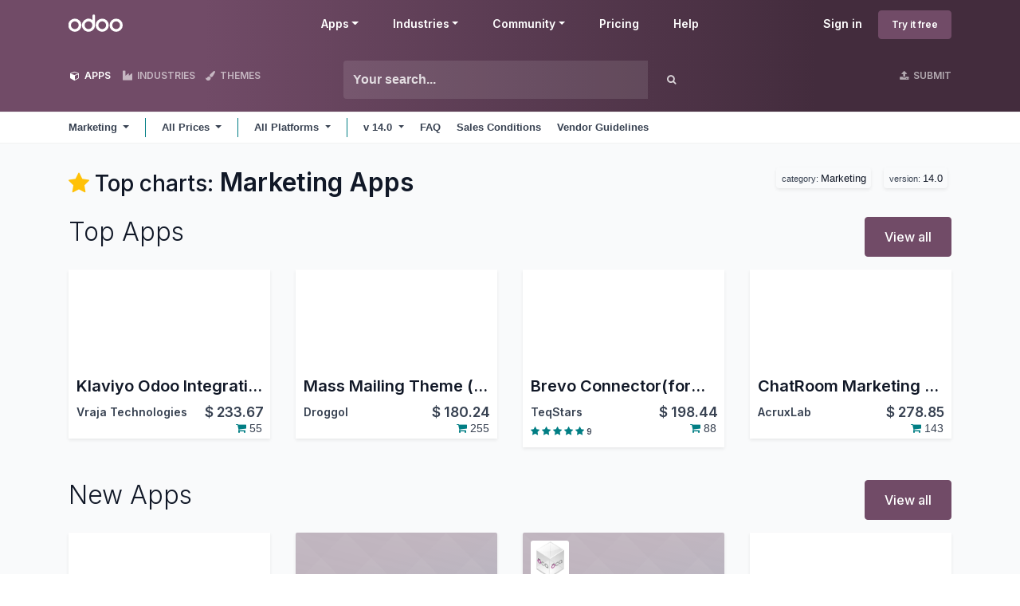

--- FILE ---
content_type: text/html; charset=utf-8
request_url: https://apps.odoo.com/apps/modules/category/Marketing?series=14.0&price=
body_size: 12835
content:
<!DOCTYPE html>
<html lang="en-US" data-website-id="1" data-main-object="ir.ui.view(1629,)">
    <head>
        <meta charset="utf-8"/>
        <meta http-equiv="X-UA-Compatible" content="IE=edge"/>
        <meta name="viewport" content="width=device-width, initial-scale=1"/>
      <meta name="mobile-web-app-capable" content="yes"/>
        <meta name="generator" content="Odoo"/>
      <meta name="google-site-verification" content="pgjyH0qvN69B0m_HrTKV6h8TVnbRXp5etEHo19unPy4"/>
            
        <meta property="og:type" content="website"/>
        <meta property="og:title" content="Odoo Apps Welcome Homepage | Odoo Apps Store"/>
        <meta property="og:site_name" content="Odoo Apps Store"/>
        <meta property="og:url" content="https://apps.odoo.com/apps/modules/category/Marketing"/>
        <meta property="og:image" content="https://apps.odoo.com/web/image/website/1/social_default_image?unique=bc4b157"/>
            
        <meta name="twitter:card" content="summary_large_image"/>
        <meta name="twitter:title" content="Odoo Apps Welcome Homepage | Odoo Apps Store"/>
        <meta name="twitter:image" content="https://apps.odoo.com/web/image/website/1/social_default_image/300x300?unique=bc4b157"/>
        
        <link rel="canonical" href="https://apps.odoo.com/apps/modules/category/Marketing"/>
        
        <link rel="preconnect" href="https://fonts.gstatic.com/" crossorigin=""/>
        <title>Odoo Marketing Apps | Odoo Apps Store</title>
        <link type="image/x-icon" rel="shortcut icon" href="//apps.odoocdn.com/web/image/website/1/favicon?unique=bc4b157"/>
        <link rel="preload" href="//apps.odoocdn.com/web/static/src/libs/fontawesome/fonts/fontawesome-webfont.woff2?v=4.7.0" as="font" crossorigin=""/>
        <link type="text/css" rel="stylesheet" href="/web/assets/1/640ad83/web.assets_frontend.min.css"/>
        <script id="web.layout.odooscript" type="text/javascript">
            var odoo = {
                csrf_token: "d183fbf2880c654d5bca748af6047113fb008a20o1801270612",
                debug: "",
            };
        </script>
        <script type="text/javascript">
            odoo.__session_info__ = {"is_admin": false, "is_system": false, "is_public": true, "is_internal_user": false, "is_website_user": true, "uid": null, "registry_hash": "3b009b06487b72aef901a10e5098fcbf59bf686e2b0fa484d9272ce2004dd9f2", "is_frontend": true, "profile_session": null, "profile_collectors": null, "profile_params": null, "show_effect": true, "currencies": {"1": {"name": "EUR", "symbol": "\u20ac", "position": "after", "digits": [69, 2]}, "152": {"name": "GBP", "symbol": "\u00a3", "position": "before", "digits": [69, 2]}, "25": {"name": "HKD", "symbol": "$", "position": "after", "digits": [69, 2]}, "21": {"name": "INR", "symbol": "\u20b9", "position": "after", "digits": [69, 2]}, "3": {"name": "USD", "symbol": "$", "position": "before", "digits": [69, 2]}}, "quick_login": true, "bundle_params": {"lang": "en_US", "website_id": 1}, "test_mode": false, "websocket_worker_version": "19.0-2", "translationURL": "/website/translations", "geoip_country_code": "US", "geoip_phone_code": 1, "lang_url_code": "en_US"};
            if (!/(^|;\s)tz=/.test(document.cookie)) {
                const userTZ = Intl.DateTimeFormat().resolvedOptions().timeZone;
                document.cookie = `tz=${userTZ}; path=/`;
            }
        </script>
        <script type="text/javascript" defer="defer" src="/web/assets/1/d79f0bb/web.assets_frontend_minimal.min.js" onerror="__odooAssetError=1"></script>
        <script type="text/javascript" data-src="/web/assets/1/bb790f3/web.assets_frontend_lazy.min.js" onerror="__odooAssetError=1"></script>
        
            <noscript>
                <style>
                    /* Prevent animated elements hiding */
                    .o_animate_in_children > * {
                        opacity: 1!important;
                        -webkit-transform: scale(1)!important;
                        -ms-transform: scale(1)!important;
                        transform: scale(1)!important;
                    }
                </style>
            </noscript>
        
    </head>
    <body>
        



        <div id="wrapwrap" class="    o_odoo_apps_welcome_homepage  loempia_modules_page o_footer_effect_enable">
            <a class="o_skip_to_content btn btn-primary rounded-0 visually-hidden-focusable position-absolute start-0" href="#wrap">Skip to Content</a>
                <header id="top" data-anchor="true" data-name="Header" data-extra-items-toggle-aria-label="Extra items button" class="   o_no_autohide_menu o_header_fixed o_main_header o_inverted o_not_editable o_main_header o_has_sub_nav o_inverted loempia_sub_nav" style=" ">
                    <div class="o_main_header_main top_menu" id="top_menu">
                <a class="float-start o_logo" href="/"><span class="visually-hidden sr-only">Odoo</span></a>
                <a href="#" role="button" class="o_mobile_menu_toggle d-inline-block d-lg-none">
                    <i class="fa fa-bars" focusable="false"></i><span class="visually-hidden sr-only">Menu</span>
                </a>
                <ul class="o_header_buttons list-unstyled">
            <li class="nav-item o_no_autohide_item">
                <a href="/web/login" class="nav-link">Sign in</a>
            </li>
        <li class="nav-item o_no_autohide_item">
            <a class="btn btn-primary btn-sm text-nowrap trial_link" href="https://www.odoo.com/trial">Try it free</a>
        </li>
                </ul>
                <ul class="o_primary_nav">
                    <li class="dropdown">
                            <a href="#" aria-label="Apps: use the dropdown menu to switch apps" data-bs-toggle="dropdown" data-bs-display="static" aria-expanded="false" class="dropdown-toggle">Apps</a>
                        <div class="start-0 dropdown-menu o_secondary_nav" data-bs-parent="o_primary_nav">
                            <div class="container">
                                <div class="row">
                                    <div class="col-lg-3 o_finance_apps ">
                                        <div class="o_nav_app_family">Finance</div>
                                        <ul>
                                            <li><a class="dropdown-item" href="https://www.odoo.com/app/accounting">Accounting</a></li>
                                            <li><a class="dropdown-item" href="https://www.odoo.com/app/invoicing">Invoicing</a></li>
                                            <li><a class="dropdown-item" href="https://www.odoo.com/app/expenses">Expenses</a></li>
                                            <li><a class="dropdown-item" href="https://www.odoo.com/app/spreadsheet">Spreadsheet (BI)</a></li>
                                            <li><a class="dropdown-item" href="https://www.odoo.com/app/documents">Documents</a></li>
                                            <li><a class="dropdown-item" href="https://www.odoo.com/app/sign">Sign</a></li>
                                        </ul>
                                    </div>
                                    <div class="col-lg-3 o_sale_apps ">
                                        <div class="o_nav_app_family">Sales</div>
                                        <ul>
                                            <li><a class="dropdown-item" href="https://www.odoo.com/app/crm">CRM</a></li>
                                            <li><a class="dropdown-item" href="https://www.odoo.com/app/sales">Sales</a></li>
                                            <li><a class="dropdown-item" href="https://www.odoo.com/app/point-of-sale-shop">POS Shop</a></li>
                                            <li><a class="dropdown-item" href="https://www.odoo.com/app/point-of-sale-restaurant">POS Restaurant</a></li>
                                            <li><a class="dropdown-item" href="https://www.odoo.com/app/subscriptions">Subscriptions</a></li>
                                            <li><a class="dropdown-item" href="https://www.odoo.com/app/rental">Rental</a></li>
                                        </ul>
                                    </div>
                                    <div class="col-lg-3 o_website_apps ">
                                        <div class="o_nav_app_family">Websites</div>
                                        <ul>
                                            <li><a class="dropdown-item" href="https://www.odoo.com/app/website">Website Builder</a></li>
                                            <li><a class="dropdown-item" href="https://www.odoo.com/app/ecommerce">eCommerce</a></li>
                                            <li><a class="dropdown-item" href="https://www.odoo.com/app/blog">Blog</a></li>
                                            <li><a class="dropdown-item" href="https://www.odoo.com/app/forum">Forum</a></li>
                                            <li><a class="dropdown-item" href="https://www.odoo.com/app/live-chat">Live Chat</a></li>
                                            <li><a class="dropdown-item" href="https://www.odoo.com/app/elearning">eLearning</a></li>
                                        </ul>
                                    </div>
                                    <div class="col-lg-3 o_inventory_apps ">
                                        <div class="o_nav_app_family">Supply Chain</div>
                                        <ul>
                                            <li><a class="dropdown-item" href="https://www.odoo.com/app/inventory">Inventory</a></li>
                                            <li><a class="dropdown-item" href="https://www.odoo.com/app/manufacturing">Manufacturing</a></li>
                                            <li><a class="dropdown-item" href="https://www.odoo.com/app/plm">PLM</a></li>
                                            <li><a class="dropdown-item" href="https://www.odoo.com/app/purchase">Purchase</a></li>
                                            <li><a class="dropdown-item" href="https://www.odoo.com/app/maintenance">Maintenance</a></li>
                                            <li><a class="dropdown-item" href="https://www.odoo.com/app/quality">Quality</a></li>
                                        </ul>
                                    </div>
                                </div>
                                <div class="row">
                                    <div class="col-lg-3 o_hr_apps ">
                                        <div class="o_nav_app_family">Human Resources</div>
                                        <ul>
                                            <li><a class="dropdown-item" href="https://www.odoo.com/app/employees">Employees</a></li>
                                            <li><a class="dropdown-item" href="https://www.odoo.com/app/recruitment">Recruitment</a></li>
                                            <li><a class="dropdown-item" href="https://www.odoo.com/app/time-off">Time Off</a></li>
                                            <li><a class="dropdown-item" href="https://www.odoo.com/app/appraisals">Appraisals</a></li>
                                            <li><a class="dropdown-item" href="https://www.odoo.com/app/referrals">Referrals</a></li>
                                            <li><a class="dropdown-item" href="https://www.odoo.com/app/fleet">Fleet</a></li>
                                        </ul>
                                    </div>
                                    <div class="col-lg-3 o_marketing_apps ">
                                        <div class="o_nav_app_family">Marketing</div>
                                        <ul>
                                            <li><a class="dropdown-item" href="https://www.odoo.com/app/social-marketing">Social Marketing</a></li>
                                            <li><a class="dropdown-item" href="https://www.odoo.com/app/email-marketing">Email Marketing</a></li>
                                            <li><a class="dropdown-item" href="https://www.odoo.com/app/sms-marketing">SMS Marketing</a></li>
                                            <li><a class="dropdown-item" href="https://www.odoo.com/app/events">Events</a></li>
                                            <li><a class="dropdown-item" href="https://www.odoo.com/app/marketing-automation">Marketing Automation</a></li>
                                            <li><a class="dropdown-item" href="https://www.odoo.com/app/surveys">Surveys</a></li>
                                        </ul>
                                    </div>
                                    <div class="col-lg-3 o_services_apps ">
                                        <div class="o_nav_app_family">Services</div>
                                        <ul>
                                            <li><a class="dropdown-item" href="https://www.odoo.com/app/project">Project</a></li>
                                            <li><a class="dropdown-item" href="https://www.odoo.com/app/timesheet">Timesheets</a></li>
                                            <li><a class="dropdown-item" href="https://www.odoo.com/app/field-service">Field Service</a></li>
                                            <li><a class="dropdown-item" href="https://www.odoo.com/app/helpdesk">Helpdesk</a></li>
                                            <li><a class="dropdown-item" href="https://www.odoo.com/app/planning">Planning</a></li>
                                            <li><a class="dropdown-item" href="https://www.odoo.com/app/appointments">Appointments</a></li>
                                        </ul>
                                    </div>
                                    <div class="col-lg-3 o_productivity_apps ">
                                        <div class="o_nav_app_family">Productivity</div>
                                        <ul>
                                            <li><a class="dropdown-item" href="https://www.odoo.com/app/discuss">Discuss</a></li>
                                            <li><a class="dropdown-item" href="https://www.odoo.com/app/approvals">Approvals</a></li>
                                            <li><a class="dropdown-item" href="https://www.odoo.com/app/iot">IoT</a></li>
                                            <li><a class="dropdown-item" href="https://www.odoo.com/app/voip">VoIP</a></li>
                                            <li><a class="dropdown-item" href="https://www.odoo.com/app/knowledge">Knowledge</a></li>
                                            <li><a class="dropdown-item" href="https://www.odoo.com/app/whatsapp">WhatsApp</a></li>
                                        </ul>
                                    </div>
                                </div>
                            </div>
                            <span class="o_store_link d-md-flex justify-content-md-center">
                                <a class="mx-md-3 px-3 dropdown-item" href="/apps/modules"><i class="fa fa-cube fa-fw me-2"></i>Third party apps</a>
                                <a class="mx-md-3 px-3 dropdown-item" href="https://www.odoo.com/app/studio"><i class="fa fa-pencil fa-fw me-2"></i>Odoo Studio</a>
                                <a href="https://www.odoo.sh" class="mx-md-3 px-3"><i class="fa fa-cloud fa-fw me-2"></i>Odoo Cloud Platform</a>
                            </span>
                        </div>
                    </li>
                        
                        <li class="dropdown">
                            <a href="#" aria-label="Industries: use the dropdown menu to find links to industries related pages" data-bs-toggle="dropdown" data-bs-display="static" aria-expanded="false" class="dropdown-toggle">Industries</a>
                            <div class="start-0 dropdown-menu o_secondary_nav" data-bs-parent="o_primary_nav">
                                <div class="container pb-4">
                                    <div class="row">
                                        <div class="col-lg-3 o_retail_industries ">
                                            <div class="o_nav_app_family">Retail</div>
                                            <ul>
                                                <li><a class="dropdown-item" href="https://www.odoo.com/industries/book-store">Book Store</a></li>
                                                <li><a class="dropdown-item" href="https://www.odoo.com/industries/clothing-store">Clothing Store</a></li>
                                                <li><a class="dropdown-item" href="https://www.odoo.com/industries/furniture-store">Furniture Store</a></li>
                                                <li><a class="dropdown-item" href="https://www.odoo.com/industries/grocery-store">Grocery Store</a></li>
                                                <li><a class="dropdown-item" href="https://www.odoo.com/industries/hardware-store">Hardware Store</a></li>
                                                <li><a class="dropdown-item" href="https://www.odoo.com/industries/toy-store">Toy Store</a></li>
                                            </ul>
                                        </div>
                                        <div class="col-lg-3 o_food_industries ">
                                            <div class="o_nav_app_family">Food & Hospitality</div>
                                            <ul>
                                                <li><a class="dropdown-item" href="https://www.odoo.com/industries/bar-pub">Bar and Pub</a></li>
                                                <li><a class="dropdown-item" href="https://www.odoo.com/industries/fine-dining-restaurant">Restaurant</a></li>
                                                <li><a class="dropdown-item" href="https://www.odoo.com/industries/fast-food">Fast Food</a></li>
                                                <li><a class="dropdown-item" href="https://www.odoo.com/industries/guest-house">Guest House</a></li>
                                                <li><a class="dropdown-item" href="https://www.odoo.com/industries/beverage-distributor">Beverage Distributor</a></li>
                                                <li><a class="dropdown-item" href="https://www.odoo.com/industries/hotel">Hotel</a></li>
                                            </ul>
                                        </div>
                                        <div class="col-lg-3 o_real_estate_industries ">
                                            <div class="o_nav_app_family">Real Estate</div>
                                            <ul>
                                                <li><a class="dropdown-item" href="https://www.odoo.com/industries/real-estate-agency">Real Estate Agency</a></li>
                                                <li><a class="dropdown-item" href="https://www.odoo.com/industries/architecture-firm">Architecture Firm</a></li>
                                                <li><a class="dropdown-item" href="https://www.odoo.com/industries/construction">Construction</a></li>
                                                <li><a class="dropdown-item" href="https://www.odoo.com/industries/estate-management">Estate Management</a></li>
                                                <li><a class="dropdown-item" href="https://www.odoo.com/industries/gardening">Gardening</a></li>
                                                <li><a class="dropdown-item" href="https://www.odoo.com/industries/property-owner-association">Property Owner Association</a></li>

                                            </ul>
                                        </div>
                                        <div class="col-lg-3 o_consulting_industries ">
                                            <div class="o_nav_app_family">Consulting</div>
                                            <ul>
                                                <li><a class="dropdown-item" href="https://www.odoo.com/industries/accounting-firm">Accounting Firm </a></li>
                                                <li><a class="dropdown-item" href="https://www.odoo.com/industries/odoo-partner">Odoo Partner</a></li>
                                                <li><a class="dropdown-item" href="https://www.odoo.com/industries/marketing-agency">Marketing Agency</a></li>
                                                <li><a class="dropdown-item" href="https://www.odoo.com/industries/law-firm">Law firm</a></li>
                                                <li><a class="dropdown-item" href="https://www.odoo.com/industries/talent-acquisition">Talent Acquisition</a></li>
                                                <li><a class="dropdown-item" href="https://www.odoo.com/industries/audit-certification">Audit & Certification</a></li>
                                            </ul>
                                        </div>
                                    </div>
                                    <div class="row">
                                        <div class="col-lg-3 o_manufacturing_industries ">
                                            <div class="o_nav_app_family">Manufacturing</div>
                                            <ul>
                                                <li><a class="dropdown-item" href="https://www.odoo.com/industries/textile-manufacturing">Textile</a></li>
                                                <li><a class="dropdown-item" href="https://www.odoo.com/industries/metal-fabricator">Metal</a></li>
                                                <li><a class="dropdown-item" href="https://www.odoo.com/industries/furniture-store">Furnitures</a></li>
                                                <li><a class="dropdown-item" href="https://www.odoo.com/industries/food-distribution">Food</a></li>
                                                <li><a class="dropdown-item" href="https://www.odoo.com/industries/micro-brewery">Brewery</a></li>
                                                <li><a class="dropdown-item" href="https://www.odoo.com/industries/corporate-gifts">Corporate Gifts</a></li>
                                            </ul>
                                        </div>
                                        <div class="col-lg-3 o_health_industries ">
                                            <div class="o_nav_app_family">Health & Fitness</div>
                                            <ul>
                                                <li><a class="dropdown-item" href="https://www.odoo.com/industries/sports-club">Sports Club</a></li>
                                                <li><a class="dropdown-item" href="https://www.odoo.com/industries/eyewear-store">Eyewear Store</a></li>
                                                <li><a class="dropdown-item" href="https://www.odoo.com/industries/fitness-center">Fitness Center</a></li>
                                                <li><a class="dropdown-item" href="https://www.odoo.com/industries/wellness-practitioners">Wellness Practitioners</a></li>
                                                <li><a class="dropdown-item" href="https://www.odoo.com/industries/pharmacy">Pharmacy</a></li>
                                                <li><a class="dropdown-item" href="https://www.odoo.com/industries/hair-salon">Hair Salon</a></li>
                                            </ul>
                                        </div>
                                        <div class="col-lg-3 o_trades_industries ">
                                            <div class="o_nav_app_family">Trades</div>
                                            <ul>
                                                <li><a class="dropdown-item" href="https://www.odoo.com/industries/handyman">Handyman</a></li>
                                                <li><a class="dropdown-item" href="https://www.odoo.com/industries/it-hardware-support">IT Hardware & Support</a></li>
                                                <li><a class="dropdown-item" href="https://www.odoo.com/industries/solar-energy">Solar Energy Systems</a></li>
                                                <li><a class="dropdown-item" href="https://www.odoo.com/industries/shoe-maker">Shoe Maker</a></li>
                                                <li><a class="dropdown-item" href="https://www.odoo.com/industries/cleaning-services">Cleaning Services</a></li>
                                                <li><a class="dropdown-item" href="https://www.odoo.com/industries/hvac-services">HVAC Services</a></li>

                                            </ul>
                                        </div>
                                        <div class="col-lg-3 o_others_industries ">
                                            <div class="o_nav_app_family">Others</div>
                                            <ul>
                                                <li><a class="dropdown-item" href="https://www.odoo.com/industries/nonprofit-organization">Nonprofit Organization</a></li>
                                                <li><a class="dropdown-item" href="https://www.odoo.com/industries/environmental-agency">Environmental Agency</a></li>
                                                <li><a class="dropdown-item" href="https://www.odoo.com/industries/billboard-rental">Billboard Rental</a></li>
                                                <li><a class="dropdown-item" href="https://www.odoo.com/industries/photography">Photography</a></li>
                                                <li><a class="dropdown-item" href="https://www.odoo.com/industries/bike-leasing">Bike Leasing</a></li>
                                                <li><a class="dropdown-item" href="https://www.odoo.com/industries/software-reseller">Software Reseller</a></li>
                                            </ul>
                                        </div>
                                    </div>
                                </div>
                                
                                <span class="o_store_link d-md-flex justify-content-center text-center">
                                    <a class="px-3 fs-6" href="https://www.odoo.com/all-industries">Browse all Industries<img src="//apps.odoocdn.com/openerp_website/static/src/img/icons/white_arrow_right.svg" height="30px" class="d-inline ms-3" alt="" loading="lazy"/></a>
                                </span>
                            </div>
                        </li>
                        
                        <li class="dropdown">
                            <a href="#" aria-label="Community: use the dropdown menu to find links to community related pages" data-bs-toggle="dropdown" data-bs-display="static" aria-expanded="false" class="dropdown-toggle">Community</a>
                            <div class="start-0 dropdown-menu o_secondary_nav pb-0" data-bs-parent="o_primary_nav">
                                <div class="container">
                                    <div class="row">
                                        <div class="col-lg-3 o_learn_com">
                                            <div class="o_nav_com_family">Learn</div>
                                            <ul>
                                                <li><a class="dropdown-item" href="https://www.odoo.com/slides/all/tag/odoo-tutorials-9">Tutorials</a></li>
                                                <li><a class="dropdown-item" href="https://www.odoo.com/page/docs">Documentation</a></li>
                                                <li><a class="dropdown-item" href="https://www.odoo.com/slides/all?slide_category=certification">Certifications</a></li>
                                                <li><a class="dropdown-item" href="https://www.odoo.com/training-events">Training</a></li>
                                                <li><a class="dropdown-item" href="https://www.odoo.com/blog">Blog</a></li>
                                                <li><a class="dropdown-item" href="https://www.odoo.fm" target="_blank">Podcast</a></li>
                                            </ul>
                                            <div class="o_nav_com_family mt-lg-5">Empower Education</div>
                                            <ul>
                                                <li><a class="dropdown-item" href="https://www.odoo.com/education/program">Education Program</a></li>
                                                <li><a class="dropdown-item" href="https://www.odoo.com/education/scale-up-business-game">Scale Up! Business Game</a></li>
                                                <li><a class="dropdown-item" href="https://www.odoo.com/education/visit-odoo">Visit Odoo</a></li>
                                            </ul>
                                        </div>
                                        <div class="col-lg-3 o_software_com">
                                            <div class="o_nav_com_family">Get the Software</div>
                                            <ul>
                                                <li><a class="dropdown-item" href="https://www.odoo.com/page/download">Download</a></li>
                                                <li><a class="dropdown-item" href="https://www.odoo.com/page/editions">Compare Editions</a></li>
                                                <li><a class="dropdown-item" href="https://www.odoo.com/page/release-notes">Releases</a></li>
                                            </ul>
                                        </div>
                                        <div class="col-lg-3 o_collab_com">
                                            <div class="o_nav_com_family">Collaborate</div>
                                            <ul>
                                                <li><a class="dropdown-item" href="https://github.com/odoo">Github</a></li>
                                                <li><a class="dropdown-item" href="https://www.odoo.com/forum/help-1">Forum</a></li>
                                                <li><a class="dropdown-item" href="https://www.odoo.com/events">Events</a></li>
                                                <li><a class="dropdown-item" href="https://github.com/odoo/odoo/wiki/Translations">Translations</a></li>
                                            </ul>
                                            <ul class="pt-lg-3">
                                                <li><a class="dropdown-item" href="https://www.odoo.com/become-a-partner">Become a Partner</a></li>
                                                <li><a class="dropdown-item" href="https://www.odoo.com/services/partners">Services for Partners</a></li>
                                                <li><a class="dropdown-item" href="https://www.odoo.com/accounting-firms/register">Register your Accounting Firm</a></li>
                                            </ul>
                                        </div>
                                        <div class="col-lg-3 o_services_com">
                                            <div class="o_nav_com_family">Get Services</div>
                                            <ul>
                                                <li><a class="dropdown-item" href="https://www.odoo.com/partners">Find a Partner</a></li>
                                                <li><a class="dropdown-item" href="https://www.odoo.com/accounting-firms">Find an Accountant</a></li>
                                            </ul>
                                            <ul class="pt-lg-3">
                                                <li><ul class="pt-lg-3">
            <li>
                <a target="_blank" href="https://www.odoo.com/r/meeting">Get a Tailored Demo</a>
            </li>
        </ul>
                                                </li>
                                                <li><a class="dropdown-item" href="https://www.odoo.com/pricing-packs">Implementation Services</a></li>
                                                <li><a class="dropdown-item" href="https://www.odoo.com/blog/customer-reviews-6">Customer References</a></li>
                                            </ul>
                                            <ul class="pt-lg-3">
                                                <li><a class="dropdown-item" href="https://www.odoo.com/help">Support</a></li>
                                                <li><a class="dropdown-item" href="//upgrade.odoo.com">Upgrades</a></li>
                                            </ul>
                                        </div>
                                    </div>
                                </div>
                                <span class="o_header_social">
                                    <div class="social_icons">
                                        <a target="_blank" href="https://github.com/odoo/odoo" class="d-inline dropdown-item"><i class="fa fa-fw fa-github" focusable="false"></i><span class="visually-hidden sr-only">Github</span></a>
                                        <a target="_blank" href="https://www.youtube.com/channel/UCkQPikELWZFLgQNHd73jkdg" class="d-inline dropdown-item"><i class="fa fa-fw fa-youtube-play" focusable="false"></i><span class="visually-hidden sr-only">Youtube</span></a>
                                        <a target="_blank" href="https://twitter.com/Odoo" class="d-inline dropdown-item"><i class="fa fa-fw fa-twitter" focusable="false"></i><span class="visually-hidden sr-only">Twitter</span></a>
                                        <a target="_blank" href="https://www.linkedin.com/company/odoo" class="d-inline dropdown-item"><i class="fa fa-fw fa-linkedin" focusable="false"></i><span class="visually-hidden sr-only">Linkedin</span></a>
                                        <a target="_blank" href="https://www.instagram.com/odoo.official" class="d-inline dropdown-item"><i class="fa fa-fw fa-instagram" focusable="false"></i><span class="visually-hidden sr-only">Instagram</span></a>
                                        <a target="_blank" href="https://www.facebook.com/odoo" class="d-inline dropdown-item"><i class="fa fa-fw fa-facebook" focusable="false"></i><span class="visually-hidden sr-only">Facebook</span></a>
                                        <a target="_blank" href="https://www.tiktok.com/@odoo" class="d-inline dropdown-item">
                                            <svg xmlns="http://www.w3.org/2000/svg" style="width: 15px; margin-top: -3px;" class="custom-tiktok" viewBox="0 0 2859 3333" shape-rendering="geometricPrecision" text-rendering="geometricPrecision" image-rendering="optimizeQuality" fill-rule="evenodd" clip-rule="evenodd" fill="currentColor"><path d="M2081 0c55 473 319 755 778 785v532c-266 26-499-61-770-225v995c0 1264-1378 1659-1932 753-356-583-138-1606 1004-1647v561c-87 14-180 36-265 65-254 86-398 247-358 531 77 544 1075 705 992-358V1h551z"></path></svg>
                                        </a>
                                        <a target="_blank" href="//podcast.odoo.com" class="d-inline dropdown-item"><i class="fa fa-fw fa-spotify" focusable="false"></i><span class="visually-hidden sr-only">Spotify</span></a>
                                    </div>
                                    <div>
                                        <a class="d-inline dropdown-item" href="tel:+3222903490"><i class="fa fa-phone text-muted me-1"></i>+32 2 290 34 90</a><ul class="pt-lg-3">
            <li>
                <a target="_blank" href="https://www.odoo.com/r/meeting">Get a Tailored Demo</a>
            </li>
        </ul>
                                    </div>
                                </span>
                            </div>
                        </li>
                        <li><a href="https://www.odoo.com/pricing">Pricing</a></li>
                        <li><a href="https://www.odoo.com/help">Help</a></li>


                </ul>
            </div>
        <div id="loempia_navbar">
            <div class="container">
                <div class="row">
                    
                    <div class="col-12 col-md-4 col-lg-3 loempia_navbar_btn">
                        <a href="/apps//modules" class="loempia_btn loempia_btn_modules active"><i class="fa fa-cube"></i> APPS</a>
                        <a href="/apps//industries" class="loempia_btn loempia_btn_modules "><i class="fa fa-industry"></i> INDUSTRIES</a>
                        <a href="/apps//themes" class="loempia_btn "><i class="fa fa-paint-brush"></i> THEMES</a>
                    </div>
                    
                    <div class="d-none d-md-block col-md-2 order-md-2 col-lg-3 order-xl-2 text-end loempia_navbar_btn">
                        <a class="loempia_btn" href="/apps/upload">
                            <i class="fa fa-upload"></i> SUBMIT
                        </a>
                    </div>
                    <div class="clearfix d-block d-md-none"></div>
                    
                    <div class="col-md-6 col-lg-6 order-md-1 order-lg-1">
        <div class="row row-cols-lg-auto">
            <form method="get" class="navbar-search input-group" action="/apps/modules/category/Marketing/browse">
                <input type="text" name="search" class="search-query form-control" placeholder="Your search..." value=""/>
                <button type="submit" class="btn btn-link"><i class="fa fa-search"></i></button>
            </form>
        </div>
                    </div>
                </div>
            </div>
        </div>
        <nav id="loempia_sub_menu" class="mb-0 navbar navbar-light bg-white  navbar-expand-lg">
            <div class="container">
                <ul class="nav align-items-center ps-3 ps-lg-0">
                    <li class="nav-item dropdown loempia_category_dropdown">
                        <a href="#" data-bs-toggle="dropdown" role="button" aria-haspopup="true" aria-expanded="false" class="nav-link dropdown-toggle loempia_has_category">
                            <span class="d-inline-block d-md-none">Categories</span>
                            <span class="d-none d-md-inline">Marketing</span>
                        </a>
                        <div class="dropdown-menu">
                            <div class="dropdown-header">Categories</div>
                            <div role="separator" class="dropdown-divider"></div>
                            
                            <a href="/apps/modules/browse?series=14.0&amp;price=" class="dropdown-item">All</a>
                            
                                <a href="/apps/modules/category/Accounting/browse?series=14.0&amp;price=" class="dropdown-item">
                                    Accounting
                                </a>
                                <a href="/apps/modules/category/Discuss/browse?series=14.0&amp;price=" class="dropdown-item">
                                    Discuss
                                </a>
                                <a href="/apps/modules/category/Document Management/browse?series=14.0&amp;price=" class="dropdown-item">
                                    Document Management
                                </a>
                                <a href="/apps/modules/category/eCommerce/browse?series=14.0&amp;price=" class="dropdown-item">
                                    eCommerce
                                </a>
                                <a href="/apps/modules/category/Human Resources/browse?series=14.0&amp;price=" class="dropdown-item">
                                    Human Resources
                                </a>
                                <a href="/apps/modules/category/Industries/browse?series=14.0&amp;price=" class="dropdown-item">
                                    Industries
                                </a>
                                <a href="/apps/modules/category/Localization/browse?series=14.0&amp;price=" class="dropdown-item">
                                    Localization
                                </a>
                                <a href="/apps/modules/category/Manufacturing/browse?series=14.0&amp;price=" class="dropdown-item">
                                    Manufacturing
                                </a>
                                <a href="/apps/modules/category/Marketing/browse?series=14.0&amp;price=" class="dropdown-item active">
                                    Marketing
                                </a>
                                <a href="/apps/modules/category/Point of Sale/browse?series=14.0&amp;price=" class="dropdown-item">
                                    Point of Sale
                                </a>
                                <a href="/apps/modules/category/Productivity/browse?series=14.0&amp;price=" class="dropdown-item">
                                    Productivity
                                </a>
                                <a href="/apps/modules/category/Project/browse?series=14.0&amp;price=" class="dropdown-item">
                                    Project
                                </a>
                                <a href="/apps/modules/category/Purchases/browse?series=14.0&amp;price=" class="dropdown-item">
                                    Purchases
                                </a>
                                <a href="/apps/modules/category/Sales/browse?series=14.0&amp;price=" class="dropdown-item">
                                    Sales
                                </a>
                                <a href="/apps/modules/category/Warehouse/browse?series=14.0&amp;price=" class="dropdown-item">
                                    Warehouse
                                </a>
                                <a href="/apps/modules/category/Website/browse?series=14.0&amp;price=" class="dropdown-item">
                                    Website
                                </a>
                                <a href="/apps/modules/category/Extra Tools/browse?series=14.0&amp;price=" class="dropdown-item">
                                    Extra Tools
                                </a>
                                <a href="/apps/modules/category/Tutorial/browse?series=14.0&amp;price=" class="dropdown-item">
                                    Tutorial
                                </a>
                        </div>
                    </li>
                    <li class="nav-item divider"></li>
                </ul>

                <button class="navbar-toggler btn btn-sm ms-auto me-3 me-lg-0" type="button" data-bs-toggle="collapse" data-bs-target="#navbarNavDropdown"> <span class="navbar-toggler-icon"></span></button>

                <div class="collapse navbar-collapse" id="navbarNavDropdown">
                    <ul class="navbar-nav loempia_price_nav align-items-lg-center">
                        <li class="nav-item dropdown loempia_price_dropdown">
                            <a href="#" class="nav-link dropdown-toggle" data-bs-toggle="dropdown" role="button" aria-haspopup="true" aria-expanded="false">
                                All Prices 
                            </a>
                            <div class="dropdown-menu dropdown-menu-left" role="menu">
                                <a href="?series=14.0" class="dropdown-item active">All Prices</a>
                                <a href="?price=Free&amp;series=14.0" class="dropdown-item">Open Source</a>
                                <a href="?price=Paid&amp;series=14.0" class="dropdown-item">Paid</a>
                            </div>
                        </li>
                    </ul>
                    <ul class="navbar-nav loempia_data_module_nav align-items-lg-center">
                        <li class="nav-item divider d-none d-lg-block"></li>
                        <li class="nav-item dropdown loempia_data_module_dropdown">
                            <a href="#" class="nav-link dropdown-toggle" data-bs-toggle="dropdown" role="button" aria-haspopup="true" aria-expanded="false">
                                All Platforms 
                            </a>
                            <div class="dropdown-menu dropdown-menu-left" role="menu">
                                <a href="?series=14.0&amp;price=" class="dropdown-item active">All Platforms</a>
                                <a href="?data_module=1&amp;series=14.0&amp;price=" class="dropdown-item">Odoo Online</a>
                            </div>
                        </li>
                    </ul>
                    <ul class="navbar-nav loempia_version_nav align-items-lg-center">
                        <li class="nav-item divider d-none d-lg-block"></li>
                        <li class="nav-item dropdown loempia_version_dropdown">
                            <a href="#" class="nav-link dropdown-toggle" data-bs-toggle="dropdown" role="button" aria-haspopup="true" aria-expanded="false">
                                <b>
        v 
        14.0
                                </b>
                            </a>
                            <div class="dropdown-menu dropdown-menu-start" role="menu">
                                <a href="?series=&amp;price=" class="dropdown-item">All versions</a>
                                    <a href="?series=19.0&amp;price=" class="dropdown-item">
                                        19.0
                                    </a>
                                    <a href="?series=18.0&amp;price=" class="dropdown-item">
                                        18.0
                                    </a>
                                    <a href="?series=17.0&amp;price=" class="dropdown-item">
                                        17.0
                                    </a>
                                    <a href="?series=16.0&amp;price=" class="dropdown-item">
                                        16.0
                                    </a>
                                    <a href="?series=15.0&amp;price=" class="dropdown-item">
                                        15.0
                                    </a>
                                    <a href="?series=14.0&amp;price=" class="dropdown-item active">
                                        14.0
                                    </a>
                                    <a href="?series=13.0&amp;price=" class="dropdown-item">
                                        13.0
                                    </a>
                                    <a href="?series=12.0&amp;price=" class="dropdown-item">
                                        12.0
                                    </a>
                                    <a href="?series=11.0&amp;price=" class="dropdown-item">
                                        11.0
                                    </a>
                                    <a href="?series=10.0&amp;price=" class="dropdown-item">
                                        10.0
                                    </a>
                                    <a href="?series=9.0&amp;price=" class="dropdown-item">
                                        9.0
                                    </a>
                                    <a href="?series=8.0&amp;price=" class="dropdown-item">
                                        8.0
                                    </a>
                                    <a href="?series=7.0&amp;price=" class="dropdown-item">
                                        7.0
                                    </a>
                                    <a href="?series=6.1&amp;price=" class="dropdown-item">
                                        6.1
                                    </a>
                                    <a href="?series=6.0&amp;price=" class="dropdown-item">
                                        6.0
                                    </a>
                                    <a href="?series=5.0&amp;price=" class="dropdown-item">
                                        5.0
                                    </a>
                            </div>
                        </li>
                    </ul>
                    <ul class="navbar-nav navbar-right">
                        <li class="nav-item"><a href="/apps/faq" class="nav-link">FAQ</a></li>
                        <li class="nav-item"><a href="/apps/sales-conditions" class="nav-link">Sales Conditions</a></li>
                        <li class="nav-item"><a href="/apps/vendor-guidelines" class="nav-link">Vendor Guidelines</a></li>
                    </ul>
                </div>
            </div>
        </nav>
        </header>
                <main>
                    

                <div id="wrap" class="js_apps top_apps">
                    <div class="container mb-3">
                        <div class="row">
                            
                            <div id="loempia_content" class="col-12">
                                <div class="row">
                                    
                                    <div class="col-12">
                                        <h1 class="mb-0 mt-0 h3">
                                            <small style="font-weight:500"><i class="fa fa-star active"></i> Top charts:</small>
                                            <b>
                                                
                                                Marketing</b>
                                            Apps
        <span class="loempia_search_resume h5 mt-0 mb-3 float-end">
        <a class="badge shadow-sm" style="max-width: 240px" href="/apps/modules/?series=14.0&amp;price=">
           <small class="fw_medium">category: </small>
           Marketing
           <span class="fa fw_medium">×</span>
        </a>
        <a class="badge shadow-sm" style="max-width: 240px" href="/apps/modules/category/Marketing?price=">
           <small class="fw_medium">version: </small>
           14.0
           <span class="fa fw_medium">×</span>
        </a>
        </span>
                                        </h1>
                                    </div>
                                </div>
                                

                                    <h3 class="mb-3 mt-3 clearfix">
                                        <span class="fw-light">Top Apps</span>
                                        <a class="btn fw_medium btn-primary float-end" href="/apps/modules/category/Marketing/browse?order=Relevance&amp;series=14.0&amp;price=">View all </a>
                                    </h3>
                                    <div class="row mb-3 ">



        <div class="loempia_app_entry loempia_app_card col-md-6 col-lg-3 " data-publish="on">
            <a href="/apps/modules/14.0/klaviyo_odoo_integration">
                <div class="loempia_app_entry_top loempia_cover">
                    <div class="img img-fluid" style="background-image: url(//apps.odoocdn.com/apps/module_image?image_id=25389575);"></div>
                </div>
                <div class="loempia_app_entry_bottom">
                    <div><h5 title="Klaviyo Odoo Integration"><b>Klaviyo Odoo Integration</b></h5></div>
                    <div class="row">
                        <div class="col-8 loempia_panel_author">
                            <b>Vraja Technologies</b>
                        </div>
                        <div class="col-4 loempia_panel_price text-end">
                            <b><span>$ <span class="oe_currency_value">233.67</span></span></b>
                        </div>
                    </div>
                    
                    <div>
                        <span class="loempia_tags float-end">
                                <span title="Total Purchases: 55, Last month: 2">
                                    <i class="fa fa-shopping-cart"></i>
                                        55
                                </span>
                            
                        </span>
                    </div>
                </div>
            </a>
        </div>



        <div class="loempia_app_entry loempia_app_card col-md-6 col-lg-3 " data-publish="on">
            <a href="/apps/modules/14.0/droggol_mass_mailing_themes">
                <div class="loempia_app_entry_top loempia_cover">
                    <p class="loempia_panel_summary">Send beautiful and mobile compatible emails with your brand colors. 60+ new mailing snippets. (Mass mailing theme, Mass mailing template, Massmailing theme, Email Template)</p>
                    <div class="img img-fluid" style="background-image: url(//apps.odoocdn.com/apps/module_image?image_id=20348234);"></div>
                </div>
                <div class="loempia_app_entry_bottom">
                    <div><h5 title="Mass Mailing Theme (with color picker)"><b>Mass Mailing Theme (with color picker)</b></h5></div>
                    <div class="row">
                        <div class="col-8 loempia_panel_author">
                            <b>Droggol</b>
                        </div>
                        <div class="col-4 loempia_panel_price text-end">
                            <b><span>$ <span class="oe_currency_value">180.24</span></span></b>
                        </div>
                    </div>
                    
                    <div>
                        <span class="loempia_tags float-end">
                                <span title="Total Purchases: 255, Last month: 4">
                                    <i class="fa fa-shopping-cart"></i>
                                        255
                                </span>
                            
                        </span>
                    </div>
                </div>
            </a>
        </div>



        <div class="loempia_app_entry loempia_app_card col-md-6 col-lg-3 " data-publish="on">
            <a href="/apps/modules/14.0/sendinblue">
                <div class="loempia_app_entry_top loempia_cover">
                    <p class="loempia_panel_summary">Integrate &amp; Manage Brevo Operations from Odoo, Brevo Odoo, Odoo Brevo, Odoo Sendinblue Brevo</p>
                    <div class="img img-fluid" style="background-image: url(//apps.odoocdn.com/apps/module_image?image_id=23915828);"></div>
                </div>
                <div class="loempia_app_entry_bottom">
                    <div><h5 title="Brevo Connector(formerly Sendinblue)"><b>Brevo Connector(formerly Sendinblue)</b></h5></div>
                    <div class="row">
                        <div class="col-8 loempia_panel_author">
                            <b>TeqStars</b>
                        </div>
                        <div class="col-4 loempia_panel_price text-end">
                            <b><span>$ <span class="oe_currency_value">198.44</span></span></b>
                        </div>
                    </div>
                    
                    <div>
        <span class="loempia_rating_stars" title="9 votes">
                    <span class="fa fa-star rating_star_active"></span>
                    <span class="fa fa-star rating_star_active"></span>
                    <span class="fa fa-star rating_star_active"></span>
                    <span class="fa fa-star rating_star_active"></span>
                    <span class="fa fa-star rating_star_active"></span>
            <b><small>9</small></b>
        </span>
                        <span class="loempia_tags float-end">
                                <span title="Total Purchases: 88, Last month: 2">
                                    <i class="fa fa-shopping-cart"></i>
                                        88
                                </span>
                            
                        </span>
                    </div>
                </div>
            </a>
        </div>



        <div class="loempia_app_entry loempia_app_card col-md-6 col-lg-3 " data-publish="on">
            <a href="/apps/modules/14.0/whatsapp_connector_mass">
                <div class="loempia_app_entry_top loempia_cover">
                    <p class="loempia_panel_summary">Send mass message with Templates. Advanced Options. apichat.io Gupshup Chat-Api. ChatApi. Marketing whatsapp group ChatRoom 2.0.</p>
                    <div class="img img-fluid" style="background-image: url(//apps.odoocdn.com/apps/module_image?image_id=24005230);"></div>
                </div>
                <div class="loempia_app_entry_bottom">
                    <div><h5 title="ChatRoom Marketing &amp; Group with Templates. Whatsapp, Instagram DM, FaceBook Messenger."><b>ChatRoom Marketing &amp; Group with Templates. Whatsapp, Instagram DM, FaceBook Messenger.</b></h5></div>
                    <div class="row">
                        <div class="col-8 loempia_panel_author">
                            <b>AcruxLab</b>
                        </div>
                        <div class="col-4 loempia_panel_price text-end">
                            <b><span>$ <span class="oe_currency_value">278.85</span></span></b>
                        </div>
                    </div>
                    
                    <div>
                        <span class="loempia_tags float-end">
                                <span title="Total Purchases: 143, Last month: 3">
                                    <i class="fa fa-shopping-cart"></i>
                                        143
                                </span>
                            
                        </span>
                    </div>
                </div>
            </a>
        </div>
                                    </div>
                                
                                    <h3 class="mb-3 mt-0 clearfix">
                                        <span class="fw-light">New Apps</span>
                                        <a class="btn fw_medium btn-primary float-end" href="/apps/modules/category/Marketing/browse?order=Newest&amp;series=14.0&amp;price=">View all </a>
                                    </h3>
                                    <div class="row mb-3 ">



        <div class="loempia_app_entry loempia_app_card col-md-6 col-lg-3 " data-publish="on">
            <a href="/apps/modules/14.0/whatsapp_api_connector">
                <div class="loempia_app_entry_top loempia_cover">
                    <p class="loempia_panel_summary">Integrate WhatsApp Cloud API templates into any models and views of your Odoo instance</p>
                    <div class="img img-fluid" style="background-image: url(//apps.odoocdn.com/apps/module_image?image_id=25005024);"></div>
                </div>
                <div class="loempia_app_entry_bottom">
                    <div><h5 title="WhatsApp Cloud API Connector"><b>WhatsApp Cloud API Connector</b></h5></div>
                    <div class="row">
                        <div class="col-8 loempia_panel_author">
                            <b>ARXDevs</b>
                        </div>
                        <div class="col-4 loempia_panel_price text-end">
                            <b><span>$ <span class="oe_currency_value">30.22</span></span></b>
                        </div>
                    </div>
                    
                    <div>
                        <span class="loempia_tags float-end">
                                <span title="Total Purchases: 1, Last month: 0">
                                    <i class="fa fa-shopping-cart"></i>
                                        1
                                </span>
                            
                        </span>
                    </div>
                </div>
            </a>
        </div>



        <div class="loempia_app_entry loempia_app_card col-md-6 col-lg-3 " data-publish="on">
            <a href="/apps/modules/14.0/website_event_track_zoom_link">
                <div class="loempia_app_entry_top loempia_nocover o_apps_category_marketing">
                </div>
                <div class="loempia_app_entry_bottom">
                    <div><h5 title="Advanced Events Zoom Link"><b>Advanced Events Zoom Link</b></h5></div>
                    <div class="row">
                        <div class="col-8 loempia_panel_author">
                            <b>AvanzOSC</b>
                        </div>
                        <div class="col-4 loempia_panel_price text-end">
                            <b>FREE</b>
                        </div>
                    </div>
                    
                    <div>
                        <span class="loempia_tags float-end">
                            
                        </span>
                    </div>
                </div>
            </a>
        </div>



        <div class="loempia_app_entry loempia_app_card col-md-6 col-lg-3 " data-publish="on">
            <a href="/apps/modules/14.0/website_event_no_index">
                <div class="loempia_app_entry_top loempia_nocover o_apps_category_marketing">
                    <p class="loempia_panel_summary">Prevent indexing unpublished event on website</p>
                    <img class="loempia_app_entry_icon" height="48" src="/apps/icon_image?module_id=255955" loading="lazy"/>
                </div>
                <div class="loempia_app_entry_bottom">
                    <div><h5 title="Website Event No Index"><b>Website Event No Index</b></h5></div>
                    <div class="row">
                        <div class="col-8 loempia_panel_author">
                            <b>APSL-Nagarro</b>
                            <b>, <b>Odoo Community Association (OCA)</b></b>
                        </div>
                        <div class="col-4 loempia_panel_price text-end">
                            <b>FREE</b>
                        </div>
                    </div>
                    
                    <div>
                        <span class="loempia_tags float-end">
                            
                                <span title="Total Downloads: 1, Last month: 0">
                                    <i class="fa fa-download"></i>
                                        1
                                </span>
                        </span>
                    </div>
                </div>
            </a>
        </div>



        <div class="loempia_app_entry loempia_app_card col-md-6 col-lg-3 " data-publish="on">
            <a href="/apps/modules/14.0/email_builder">
                <div class="loempia_app_entry_top loempia_cover">
                    <p class="loempia_panel_summary">Create and configure beautiful emails in Odoo.</p>
                    <div class="img img-fluid" style="background-image: url(//apps.odoocdn.com/apps/module_image?image_id=23636463);"></div>
                </div>
                <div class="loempia_app_entry_bottom">
                    <div><h5 title="Qweb Template Editor | Email template editor | Email Design Editors | Edit HTML Email | Customize Email Templates | Custom Email Designs"><b>Qweb Template Editor | Email template editor | Email Design Editors | Edit HTML Email | Customize Email Templates | Custom Email Designs</b></h5></div>
                    <div class="row">
                        <div class="col-8 loempia_panel_author">
                            <b>Metzler IT GmbH</b>
                        </div>
                        <div class="col-4 loempia_panel_price text-end">
                            <b><span>$ <span class="oe_currency_value">60.91</span></span></b>
                        </div>
                    </div>
                    
                    <div>
                        <span class="loempia_tags float-end">
                                <span title="Total Purchases: 31, Last month: 1">
                                    <i class="fa fa-shopping-cart"></i>
                                        31
                                </span>
                            
                        </span>
                    </div>
                </div>
            </a>
        </div>
                                    </div>
                                
                                    <h3 class="mb-3 mt-0 clearfix">
                                        <span class="fw-light">Most Downloaded</span>
                                        <a class="btn fw_medium btn-primary float-end" href="/apps/modules/category/Marketing/browse?order=Downloads&amp;series=14.0&amp;price=">View all</a>
                                    </h3>
                                    <div class="row mb-3 ">



        <div class="loempia_app_entry loempia_app_card col-md-6 col-lg-3 " data-publish="on">
            <a href="/apps/modules/14.0/kw_notification_crm_stage">
                <div class="loempia_app_entry_top loempia_cover">
                    <p class="loempia_panel_summary">Automatically send SMS, Viber, and Email notifications when CRM leads change stages</p>
                    <div class="img img-fluid" style="background-image: url(//apps.odoocdn.com/apps/module_image?image_id=27307801);"></div>
                </div>
                <div class="loempia_app_entry_bottom">
                    <div><h5 title="CRM Stage Notifications"><b>CRM Stage Notifications</b></h5></div>
                    <div class="row">
                        <div class="col-8 loempia_panel_author">
                            <b>Kitworks Systems</b>
                        </div>
                        <div class="col-4 loempia_panel_price text-end">
                            <b>FREE</b>
                        </div>
                    </div>
                    
                    <div>
                        <span class="loempia_tags float-end">
                            
                                <span title="Total Downloads: 104, Last month: 11">
                                    <i class="fa fa-download"></i>
                                        104
                                </span>
                        </span>
                    </div>
                </div>
            </a>
        </div>



        <div class="loempia_app_entry loempia_app_card col-md-6 col-lg-3 " data-publish="on">
            <a href="/apps/modules/14.0/wk_base_survey">
                <div class="loempia_app_entry_top loempia_cover">
                    <p class="loempia_panel_summary">Webkul Base Survey</p>
                    <div class="img img-fluid" style="background-image: url(//apps.odoocdn.com/apps/module_image?image_id=23748670);"></div>
                </div>
                <div class="loempia_app_entry_bottom">
                    <div><h5 title="Webkul Base Survey"><b>Webkul Base Survey</b></h5></div>
                    <div class="row">
                        <div class="col-8 loempia_panel_author">
                            <b>Webkul Software Pvt. Ltd.</b>
                        </div>
                        <div class="col-4 loempia_panel_price text-end">
                            <b>FREE</b>
                        </div>
                    </div>
                    
                    <div>
                        <span class="loempia_tags float-end">
                            
                                <span title="Total Downloads: 1111, Last month: 7">
                                    <i class="fa fa-download"></i>
                                        1111
                                </span>
                        </span>
                    </div>
                </div>
            </a>
        </div>



        <div class="loempia_app_entry loempia_app_card col-md-6 col-lg-3 " data-publish="on">
            <a href="/apps/modules/14.0/aos_whatsapp_mass">
                <div class="loempia_app_entry_top loempia_cover">
                    <p class="loempia_panel_summary">Design, send and track whatsapp mass</p>
                    <div class="img img-fluid" style="background-image: url(//apps.odoocdn.com/apps/module_image?image_id=22422808);"></div>
                </div>
                <div class="loempia_app_entry_bottom">
                    <div><h5 title="Whatsapp Mass"><b>Whatsapp Mass</b></h5></div>
                    <div class="row">
                        <div class="col-8 loempia_panel_author">
                            <b>Alphasoft</b>
                        </div>
                        <div class="col-4 loempia_panel_price text-end">
                            <b>FREE</b>
                        </div>
                    </div>
                    
                    <div>
                        <span class="loempia_tags float-end">
                            
                                <span title="Total Downloads: 326, Last month: 7">
                                    <i class="fa fa-download"></i>
                                        326
                                </span>
                        </span>
                    </div>
                </div>
            </a>
        </div>



        <div class="loempia_app_entry loempia_app_card col-md-6 col-lg-3 " data-publish="on">
            <a href="/apps/modules/14.0/odoo_email_cc_bcc">
                <div class="loempia_app_entry_top loempia_cover">
                    <p class="loempia_panel_summary">ODOO Email CC and BCC adds option for CC and BCC feature in mail to keep others in the loop.</p>
                    <div class="img img-fluid" style="background-image: url(//apps.odoocdn.com/apps/module_image?image_id=23748691);"></div>
                </div>
                <div class="loempia_app_entry_bottom">
                    <div><h5 title="ODOO Email CC and BCC"><b>ODOO Email CC and BCC</b></h5></div>
                    <div class="row">
                        <div class="col-8 loempia_panel_author">
                            <b>Webkul Software Pvt. Ltd.</b>
                        </div>
                        <div class="col-4 loempia_panel_price text-end">
                            <b><span>$ <span class="oe_currency_value">45.47</span></span></b>
                        </div>
                    </div>
                    
                    <div>
                        <span class="loempia_tags float-end">
                                <span title="Total Purchases: 286, Last month: 4">
                                    <i class="fa fa-shopping-cart"></i>
                                        286
                                </span>
                            
                        </span>
                    </div>
                </div>
            </a>
        </div>
                                    </div>
                                <input id="url_cart" type="hidden" value="https://www.odoo.com"/>
                            </div>
                        </div>
                    </div>
                </div>
            
        <div id="o_shared_blocks" class="oe_unremovable"></div>
                </main>
                <footer id="bottom" data-anchor="true" data-name="Footer" class="o_footer o_colored_level o_cc  o_footer_slideout">
                    <div id="footer" class="container o_not_editable ">
                <span class="o_logo o_logo_inverse d-block mx-auto o_footer_logo my-5"></span>
                <div class="row">
                    <div class="col-12 col-lg-7 col-xl-6">
                        <div class="row">
                            <div class="col-12 col-md-4 mb-3 mb-md-0">
                                <div class="row">
                                    <div class="col-6 col-md-12">
                                        <span class="o_footer_title">Community</span>
                                        <ul class="o_footer_links list-unstyled">
                                            <li><a href="https://www.odoo.com/slides/all/tag/odoo-tutorials-9">Tutorials</a></li>
                                            <li><a href="https://www.odoo.com/page/docs">Documentation</a></li>
                                            <li><a href="https://www.odoo.com/forum/help-1">Forum</a></li>
                                            
                                        </ul>
                                    </div>
                                    <div class="col-6 col-md-12">
                                        <span class="o_footer_title">Open Source</span>
                                        <ul class="o_footer_links list-unstyled">
                                            <li><a href="https://www.odoo.com/page/download">Download</a></li>
                                            <li class="divider"></li>
                                            <li><a href="https://github.com/odoo/odoo">Github</a></li>
                                            <li><a href="https://runbot.odoo.com/">Runbot</a></li>
                                            <li><a href="https://github.com/odoo/odoo/wiki/Translations">Translations</a></li>
                                        </ul>
                                    </div>
                                </div>
                            </div>
                            <div class="col-6 col-md-4">
                                <span class="o_footer_title">Services</span>
                                <ul class="o_footer_links list-unstyled">
                                    <li><a href="https://www.odoo.sh">Odoo.sh Hosting</a></li>
                                    <li class="divider"></li>
                                    <li><a href="https://www.odoo.com/help">Support</a></li>
                                    <li><a href="https://upgrade.odoo.com">Upgrade</a></li>
                                    <li><a href="https://www.odoo.com/page/developers-on-demand">Custom Developments</a></li>
                                    <li><a href="https://www.odoo.com/education/program">Education</a></li>
                                    <li class="divider"></li>
                                    <li><a href="https://www.odoo.com/accounting-firms">Find an Accountant</a></li>
                                    <li class="divider"></li>
                                    <li><a href="https://www.odoo.com/partners">Find a Partner</a></li>
                                    <li><a href="https://www.odoo.com/become-a-partner">Become a Partner</a></li>
                                </ul>
                            </div>
                            <div class="col-6 col-md-4 mb-4">
                                <span class="o_footer_title">About us</span>
                                <ul class="o_footer_links list-unstyled">
                                    <li><a href="https://www.odoo.com/page/about-us">Our company</a></li>
                                    <li><a href="https://www.odoo.com/page/brand-assets">Brand Assets</a></li>
                                    <li><a href="https://www.odoo.com/contactus">Contact us</a></li>
                                    <li><a href="https://www.odoo.com/jobs">Jobs</a></li>
                                    <li class="divider"></li>
                                    <li><a href="https://www.odoo.com/events">Events</a></li>
                                    <li><a href="//podcast.odoo.com">Podcast</a></li>
                                    <li><a href="https://www.odoo.com/blog">Blog</a></li>
                                    <li><a href="https://www.odoo.com/blog/6">Customers</a></li>
                                    <li class="divider"></li>
                                    <li><a href="https://www.odoo.com/legal">Legal</a> <span class="small text-muted">•</span> <a href="https://www.odoo.com/privacy">Privacy</a></li>
                                    <li><a href="https://www.odoo.com/security">Security</a></li>
                                </ul>
                            </div>
                        </div>
                    </div>
                    <div class="col-12 col-lg-5 col-xl-5 offset-xl-1">
                        <div class="d-flex align-items-center justify-content-between">
                        </div>
                        <hr class="mt-3 mb-4"/>
                        <p class="small text-muted">Odoo is a suite of open source business apps that cover all your company needs: CRM, eCommerce, accounting, inventory, point of sale, project management, etc.</p>
                        <p class="small text-muted mb-4">Odoo's unique value proposition is to be at the same time very easy to use and fully integrated.</p>
                        <div class="o_footer_social_media mb-4">
                            <a target="_blank" href="https://www.facebook.com/odoo" class="me-3"><i class="fa fa-fw fa-facebook"></i></a>
                            <a target="_blank" href="https://twitter.com/Odoo" class="me-3"><i class="fa fa-fw fa-twitter"></i></a>
                            <a target="_blank" href="https://www.linkedin.com/company/odoo" class="me-3"><i class="fa fa-fw fa-linkedin"></i></a>
                            <a target="_blank" href="https://github.com/odoo/odoo" class="me-3"><i class="fa fa-fw fa-github"></i></a>
                            <a target="_blank" href="https://www.instagram.com/odoo.official" class="me-3"><i class="fa fa-fw fa-instagram"></i></a>
                            <a target="_blank" href="https://www.tiktok.com/@odoo" class="me-3"><i class="fa fa-fw fa-tiktok"></i></a>
                            <a target="_blank" class="me-3" href="tel:+3222903490"><i class="fa fa-fw fa-phone"></i></a>
                        </div>
                    </div>
                </div>
            </div>
        <div class="o_footer_copyright o_not_editable">
              <div class="container py-3">
                <div class="row">
                    <div class="col-sm text-center text-sm-start text-muted">
                        <span class="o_footer_copyright_name me-2"><a class="small" href="https://www.odoo.com/app/website">Website made with <span class="o_logo o_logo_inverse o_logo_15"></span></a></span>
                    </div>
                </div>
              </div>
            </div>
        </footer>
            </div>
        <script name="plausible" defer="defer" src="https://download.odoo.com/js/plausi_odoo.js" data-domain="odoo.com"></script>
        </body>
</html>